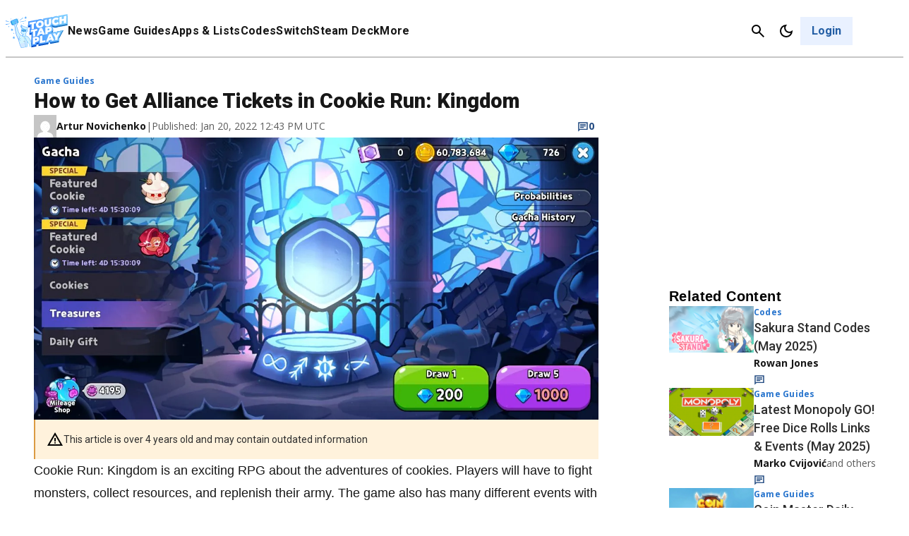

--- FILE ---
content_type: application/javascript
request_url: https://www.touchtapplay.com/wp-content/plugins/gamurs-wordpress-blocks/build/auth/view.js?ver=ceeb7c975045d4bcef60
body_size: 881
content:
!function(){window.GAMURS_wordpress_blocks=window.GAMURS_wordpress_blocks||{},window.GAMURS_wordpress_blocks.auth=window.GAMURS_wordpress_blocks.auth||{},window.GAMURS_wordpress_blocks.auth.ui=window.GAMURS_wordpress_blocks.auth.ui||{},window.GAMURS_wordpress_blocks.auth.firebase=window.GAMURS_wordpress_blocks.auth.firebase||{};var o="is-visible",e=document.getElementById("wp-block-gamurs-auth-popup"),t=document.getElementById("wp-block-gamurs-auth-forgot"),s=document.getElementById("wp-block-gamurs-auth-login"),n=document.getElementById("wp-block-gamurs-auth-signup"),w=function(){e.classList.remove(o),window.GAMURS_wordpress_blocks.auth.ui.isOpen=!1,window.GAMURS_wordpress_blocks.auth.ui.forgot.resetState&&window.GAMURS_wordpress_blocks.auth.ui.forgot.resetState(),window.GAMURS_wordpress_blocks.auth.ui.login.resetState&&window.GAMURS_wordpress_blocks.auth.ui.login.resetState(),window.GAMURS_wordpress_blocks.auth.ui.signup.resetState&&window.GAMURS_wordpress_blocks.auth.ui.signup.resetState()},i=function(){t.classList.add(o),s.classList.remove(o),n.classList.remove(o)},a=function(){t.classList.remove(o),s.classList.add(o),n.classList.remove(o)},r=function(){t.classList.remove(o),s.classList.remove(o),n.classList.add(o)},c=function(t){if(t)switch(t){case"forgot":i();break;case"login":a();break;case"signup":r()}e.classList.add(o),window.GAMURS_wordpress_blocks.auth.ui.isOpen=!0,window.snowplow&&window.snowplow("trackStructEvent",{category:"GAMURS Account",action:"Popup Opened",label:t}),window.GAMURS_wordpress_blocks.auth.firebase.appChecked||(window.GAMURS_wordpress_blocks.auth.firebase.appCheck=window.GAMURS_wordpress_blocks.auth.firebase.app.appCheck(),window.GAMURS_wordpress_blocks.auth.firebase.appCheck.activate(new firebase.appCheck.ReCaptchaEnterpriseProvider(window.GAMURS_wordpress_blocks.auth.firebase.config.recaptchaEnterpriseKey),!0),window.GAMURS_wordpress_blocks.auth.firebase.appChecked=!0)},d=document.getElementById("wp-block-gamurs-auth-close");d&&d.addEventListener("click",(function(o){o.preventDefault(),window.snowplow&&window.snowplow("trackStructEvent",{category:"GAMURS Account",action:"Close Popup Clicked"}),w()}));var u=function(o,e){var t=o.user;window.snowplow&&window.snowplow("setUserId",t.uid),o.additionalUserInfo.isNewUser||t.metadata.createdAt===t.metadata.lastLoginat?(window.GAMURS_wordpress_blocks.auth.isSigningUp=!0,window.GAMURS_wordpress_blocks.auth.ui.signup.goToUsernameOnly(),window.GAMURS_wordpress_blocks.auth.ui.goToSignup(),window.snowplow&&window.snowplow("trackStructEvent",{category:"GAMURS Account",action:"Signed Up with SSO",label:e})):window.snowplow&&window.snowplow("trackStructEvent",{category:"GAMURS Account",action:"Logged In with SSO",label:e})},l=document.getElementById("wp-block-gamurs-auth-login-google"),p=document.getElementById("wp-block-gamurs-auth-signup-google");[l,p].forEach((function(o){o&&o.addEventListener("click",(function(e){e.preventDefault(),window.snowplow&&window.snowplow("trackStructEvent",{category:"GAMURS Account",action:l==o?"SSO Login Clicked":"SSO Signup Clicked",label:"Google"}),window.GAMURS_wordpress_blocks.auth.firebase.auth.signInWithPopup(new firebase.auth.GoogleAuthProvider).then((function(o){u(o,"Google")})).catch((function(o){console.log(o)}))}))}));var S=document.getElementById("wp-block-gamurs-auth-login-apple"),_=document.getElementById("wp-block-gamurs-auth-signup-apple");[S,_].forEach((function(o){o&&o.addEventListener("click",(function(e){e.preventDefault(),window.snowplow&&window.snowplow("trackStructEvent",{category:"GAMURS Account",action:S==o?"SSO Login Clicked":"SSO Signup Clicked",label:"Apple"}),window.GAMURS_wordpress_blocks.auth.firebase.auth.signInWithPopup(new firebase.auth.OAuthProvider("apple.com")).then((function(o){u(o,"Apple")})).catch((function(o){console.log(o)}))}))}));var b=function(){if(window.SPOTIM&&(console.log("start ow sso"),window.GAMURS_wordpress_blocks.auth.firebase.auth.currentUser&&window.GAMURS_wordpress_blocks.auth.firebase.app.functions&&window.GAMURS_wordpress_blocks.auth.ow.site)){var o=window.GAMURS_wordpress_blocks.auth.firebase.auth.currentUser;window.SPOTIM.startSSO({callback:function(o,e){window.GAMURS_wordpress_blocks.auth.firebase.functions.httpsCallable("openWebSSO")({code_a:o,site:window.GAMURS_wordpress_blocks.auth.ow.site}).then((function(o){var t=o.data;t&&e(t)})).catch((function(o){e(null,o)}))},userId:o.uid}).then((function(o){})).catch((function(o){}))}};window.GAMURS_wordpress_blocks.auth.openweb=window.GAMURS_wordpress_blocks.auth.openweb||{},window.GAMURS_wordpress_blocks.auth.openweb.startSSO=b,window.GAMURS_wordpress_blocks.auth.firebase&&firebase.auth().onAuthStateChanged((async o=>{if(o){var e=window.GAMURS_wordpress_blocks.auth.firebase.functions.httpsCallable("getUserOnboardingStatus"),t=await e({site:window.GAMURS_wordpress_blocks.auth.site});if(window.GAMURS_wordpress_blocks.auth.onboardingStatus=t.data,!window.GAMURS_wordpress_blocks.auth.isSigningUp){if(window.snowplow&&(window.snowplow("setUserId",o.uid),window.snowplow("trackStructEvent",{category:"GAMURS Account",action:"Logged In"})),window.GAMURS_wordpress_blocks.auth.ui.close(),window.GAMURS_wordpress_blocks.auth.site){var s=window.GAMURS_wordpress_blocks.auth.firebase.functions.httpsCallable("trackSite");await s({site:window.GAMURS_wordpress_blocks.auth.site})}t.data.username&&(window.SPOTIM&&window.SPOTIM.startSSO?b():document.addEventListener("spot-im-api-ready",b,!1),document.addEventListener("spot-im-renew-sso",b,!1))}}else window.SPOTIM&&window.SPOTIM.logout?window.SPOTIM.logout():document.addEventListener("spot-im-api-ready",(function(){window.SPOTIM.logout()}),!1),console.log("user logged out"),window.snowplow&&window.snowplow("trackStructEvent",{category:"GAMURS Account",action:"Logged Out"})})),window.GAMURS_wordpress_blocks.auth.ui.isOpen=!1,window.GAMURS_wordpress_blocks.auth.ui.open=c,window.GAMURS_wordpress_blocks.auth.ui.close=w,window.GAMURS_wordpress_blocks.auth.ui.goToForgot=i,window.GAMURS_wordpress_blocks.auth.ui.goToLogin=a,window.GAMURS_wordpress_blocks.auth.ui.goToSignup=r,document.addEventListener("spot-im-login-start",(function(o){window.snowplow&&window.snowplow("trackStructEvent",{category:"GAMURS Account",action:"OpenWeb Login Clicked"}),c("login")})),document.addEventListener("spot-im-signup-start",(function(o){window.snowplow&&window.snowplow("trackStructEvent",{category:"GAMURS Account",action:"OpenWeb Signup Clicked"}),c("signup")})),document.addEventListener("spot-im-user-logout",(function(o){window.GAMURS_wordpress_blocks.auth.firebase&&window.GAMURS_wordpress_blocks.auth.firebase.auth&&window.GAMURS_wordpress_blocks.auth.firebase.auth.signOut().then((()=>{window.snowplow&&window.snowplow("trackStructEvent",{category:"GAMURS Account",action:"OpenWeb Logout Clicked"})})).catch((o=>{}))}))}();